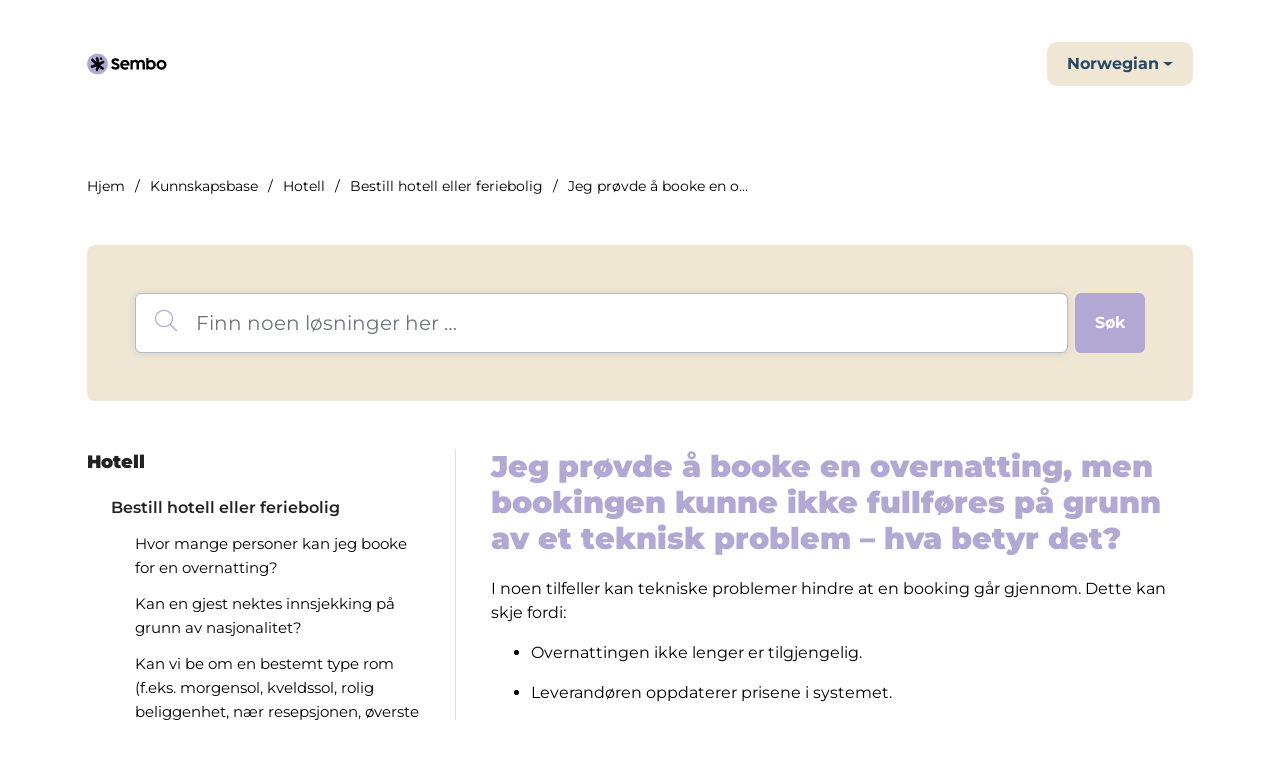

--- FILE ---
content_type: image/svg+xml
request_url: https://rebranded.netlify.app/images/sembo-logo.svg
body_size: 3699
content:
<svg width="123" height="32" viewBox="0 0 123 32" fill="none" xmlns="http://www.w3.org/2000/svg">
<path d="M40.2085 23.9585C39.0787 23.4767 38.0818 22.7622 37.2511 21.8318C37.1514 21.7155 37.1016 21.6158 37.1016 21.4995C37.1016 21.3832 37.168 21.2669 37.2843 21.134L39.1286 19.3562C39.2283 19.2565 39.3446 19.2067 39.4609 19.2067C39.5938 19.2067 39.7101 19.2731 39.8098 19.3894C40.3414 19.9377 40.9562 20.3697 41.6374 20.6521C42.3186 20.9346 43.0164 21.0841 43.7475 21.0841C44.5117 21.0841 45.1099 20.9346 45.5252 20.6521C45.9406 20.3697 46.14 19.9709 46.14 19.4725C46.14 19.1402 46.0403 18.8411 45.8575 18.6085C45.6748 18.3759 45.3425 18.1433 44.8773 17.9439C44.4121 17.7279 43.7641 17.512 42.9001 17.2627C41.5045 16.864 40.2916 16.2492 39.2615 15.4351C38.2314 14.621 37.7163 13.4746 37.7163 12.0125C37.7163 11.1319 37.9489 10.3344 38.3975 9.60334C38.8461 8.87229 39.5273 8.29077 40.4245 7.85879C41.3217 7.42681 42.4183 7.21082 43.7142 7.21082C44.8108 7.21082 45.8409 7.41019 46.8544 7.79233C47.8513 8.17447 48.7485 8.70614 49.5294 9.37073C49.6457 9.47042 49.7122 9.58672 49.7122 9.70302C49.7122 9.81933 49.6623 9.93563 49.5626 10.0353L47.8513 11.9626C47.7516 12.0955 47.6353 12.162 47.5024 12.162C47.4027 12.162 47.2864 12.1122 47.1701 12.0291C46.7049 11.6636 46.1732 11.3645 45.5751 11.1153C44.977 10.8661 44.3954 10.7498 43.8139 10.7498C43.1493 10.7498 42.6343 10.8661 42.2687 11.0821C41.9032 11.298 41.7038 11.6303 41.7038 12.0457C41.7038 12.378 41.8202 12.6605 42.0361 12.8764C42.2521 13.0924 42.5346 13.2918 42.9001 13.4413C43.249 13.5909 43.7973 13.7903 44.5117 14.0229C44.545 14.0229 44.6447 14.0561 44.8108 14.1225C45.9572 14.5047 46.9209 14.9201 47.6685 15.3687C48.4162 15.8173 49.0143 16.3489 49.4297 16.9969C49.8617 17.6449 50.0611 18.4424 50.0611 19.3728C50.0611 20.4362 49.7952 21.3666 49.2802 22.1807C48.7651 22.9782 48.0175 23.593 47.087 24.0249C46.14 24.4569 45.0434 24.6729 43.8139 24.6729C42.5512 24.6895 41.3383 24.4403 40.2085 23.9585Z" fill="black"/>
<path d="M54.6965 23.7591C53.5501 23.0779 52.6695 22.1641 52.0215 21.0177C51.3735 19.8713 51.0579 18.6085 51.0579 17.2461C51.0579 15.8671 51.3569 14.6044 51.9717 13.458C52.5864 12.2949 53.4338 11.3811 54.5137 10.6999C55.5937 10.0187 56.8232 9.6698 58.169 9.6698C59.6311 9.6698 60.9104 10.0021 62.007 10.6501C63.0869 11.298 63.9177 12.1952 64.4992 13.3417C65.0641 14.4881 65.3632 15.784 65.3632 17.2295C65.3632 17.4787 65.3465 17.7612 65.3299 18.0769C65.2967 18.3593 65.1306 18.4922 64.8315 18.4922H54.8294C54.9956 19.107 55.278 19.6386 55.6435 20.1039C56.0257 20.5525 56.4743 20.9014 56.9893 21.1506C57.521 21.3832 58.0859 21.5161 58.684 21.5161C59.2489 21.5161 59.764 21.433 60.2126 21.2669C60.6778 21.1007 61.1098 20.8681 61.5418 20.5525C61.6415 20.4694 61.7578 20.4362 61.8574 20.4362C61.9904 20.4362 62.1067 20.5026 62.2064 20.6521L63.4857 22.4798C63.5688 22.5961 63.602 22.7124 63.602 22.7954C63.602 22.9284 63.5355 23.0447 63.4026 23.1444C62.7214 23.676 61.9738 24.0914 61.1596 24.3738C60.3455 24.6729 59.4483 24.8058 58.5013 24.8058C57.1222 24.7726 55.8429 24.4403 54.6965 23.7591ZM60.495 13.5909C59.8969 13.0924 59.1659 12.8432 58.3019 12.8432C57.4545 12.8432 56.7235 13.0924 56.0921 13.6075C55.4608 14.1225 55.0288 14.8204 54.8128 15.7009H61.7079C61.4919 14.8038 61.0932 14.1059 60.495 13.5909Z" fill="black"/>
<path d="M86.4805 10.3011C87.2946 10.7996 87.9093 11.5306 88.3579 12.4943C88.8065 13.4579 89.0225 14.6376 89.0225 16.0166V23.9418C89.0225 24.2575 88.8564 24.4237 88.5407 24.4237H85.8159C85.5002 24.4237 85.334 24.2575 85.334 23.9418V16.1661C85.334 15.2025 85.1014 14.4382 84.6362 13.8899C84.171 13.325 83.523 13.0592 82.6757 13.0592C82.144 13.0592 81.6622 13.1921 81.2468 13.4745C80.8148 13.7404 80.4659 14.1059 80.2167 14.5711C79.9509 15.0363 79.8179 15.5182 79.7847 16.0498V23.9418C79.7847 24.2575 79.6186 24.4237 79.3029 24.4237H76.5781C76.2624 24.4237 76.0962 24.2575 76.0962 23.9418V16.1661C76.0962 15.2025 75.8636 14.4382 75.3984 13.8899C74.9332 13.325 74.2852 13.0592 73.4379 13.0592C72.8896 13.0592 72.3911 13.2087 71.9425 13.5078C71.494 13.8068 71.145 14.2056 70.8958 14.704C70.6466 15.2025 70.5137 15.7175 70.5137 16.2824V23.9418C70.5137 24.2575 70.3475 24.4237 70.0319 24.4237H67.2904C66.9747 24.4237 66.8086 24.2575 66.8086 23.9418V10.3842C66.8086 10.0685 66.9747 9.90238 67.2904 9.90238H69.4005C69.6829 9.90238 69.8657 10.0353 69.9488 10.2845L70.2146 11.1319C70.7629 10.6334 71.4109 10.2347 72.1253 9.96884C72.8397 9.703 73.5874 9.55347 74.3849 9.55347C75.3486 9.55347 76.2125 9.75284 76.9602 10.1516C77.7079 10.5504 78.3226 11.1319 78.7878 11.8961C79.3527 11.1485 80.0672 10.567 80.9145 10.1682C81.7619 9.76946 82.6757 9.55347 83.6559 9.55347C84.7193 9.55347 85.6663 9.80269 86.4805 10.3011Z" fill="black"/>
<path d="M102.049 10.6667C103.178 11.3313 104.076 12.2451 104.74 13.3915C105.405 14.5379 105.737 15.8006 105.737 17.1797C105.737 18.5587 105.405 19.8214 104.757 20.9678C104.092 22.1309 103.195 23.0447 102.065 23.7093C100.935 24.3905 99.6893 24.7228 98.3269 24.7228C97.4796 24.7228 96.7319 24.5732 96.0673 24.2742C95.4027 23.9751 94.8212 23.5763 94.3228 23.0447L94.0902 24.0083C93.9905 24.2742 93.8077 24.4071 93.5419 24.4071H91.4152C91.0995 24.4071 90.9333 24.2409 90.9333 23.9252V7.0779C90.9333 6.76222 91.0995 6.59607 91.4152 6.59607H94.1566C94.4723 6.59607 94.6384 6.76222 94.6384 7.0779V11.0322C95.6353 10.1184 96.8648 9.65318 98.3269 9.65318C99.6727 9.65318 100.919 10.0021 102.049 10.6667ZM100.221 20.6854C100.786 20.3531 101.251 19.8712 101.567 19.2731C101.899 18.675 102.049 17.9772 102.049 17.2295C102.049 16.4652 101.882 15.784 101.55 15.1693C101.218 14.5545 100.769 14.0727 100.188 13.7238C99.6062 13.3749 98.9583 13.1921 98.2438 13.1921C97.5294 13.1921 96.8648 13.3749 96.2833 13.7238C95.7018 14.0727 95.2366 14.5545 94.9043 15.1693C94.572 15.784 94.4058 16.4652 94.4058 17.2295C94.4058 17.9938 94.572 18.675 94.9043 19.2731C95.2366 19.8712 95.7018 20.3531 96.2999 20.6854C96.8814 21.0343 97.546 21.2004 98.2771 21.2004C98.9915 21.2004 99.6395 21.0177 100.221 20.6854Z" fill="black"/>
<path d="M110.672 23.7591C109.509 23.0779 108.578 22.1807 107.897 21.0177C107.216 19.8713 106.867 18.6086 106.867 17.2295C106.867 15.8505 107.216 14.5712 107.897 13.4081C108.578 12.2451 109.509 11.3313 110.688 10.6501C111.851 9.96889 113.131 9.6366 114.526 9.6366C115.922 9.6366 117.201 9.96889 118.381 10.6501C119.561 11.3313 120.491 12.2451 121.172 13.4081C121.853 14.5712 122.202 15.8505 122.202 17.2295C122.202 18.6086 121.853 19.8547 121.172 21.0177C120.474 22.1641 119.544 23.0779 118.364 23.7591C117.185 24.4403 115.905 24.7726 114.51 24.7726C113.114 24.7726 111.835 24.4403 110.672 23.7591ZM116.52 20.7186C117.118 20.3697 117.6 19.8879 117.966 19.2731C118.315 18.6584 118.497 17.9772 118.497 17.2295C118.497 16.4819 118.315 15.7841 117.966 15.1693C117.617 14.5546 117.135 14.0727 116.52 13.7072C115.922 13.3583 115.257 13.1755 114.526 13.1755C113.812 13.1755 113.147 13.3583 112.533 13.7072C111.934 14.0561 111.453 14.5379 111.087 15.1693C110.738 15.7841 110.555 16.4653 110.555 17.2295C110.555 17.9772 110.738 18.6584 111.087 19.2731C111.436 19.8879 111.918 20.3697 112.533 20.7186C113.131 21.0675 113.795 21.2503 114.526 21.2503C115.257 21.2337 115.922 21.0675 116.52 20.7186Z" fill="black"/>
<path d="M16.2002 32C25.0392 32 32.2002 24.839 32.2002 16C32.2002 7.16096 25.0392 0 16.2002 0C7.36115 0 0.200195 7.16096 0.200195 16C0.200195 24.839 7.36115 32 16.2002 32Z" fill="#B1A8D3"/>
<path d="M25.8699 14.6376C26.7338 14.1392 27.0661 12.7103 26.5345 11.7965C25.9696 10.8162 24.9062 10.5171 23.9758 11.0488C22.3642 11.9792 20.7359 12.8266 19.0744 13.6075C18.9747 13.6573 18.8751 13.6906 18.7754 13.7404C18.6923 12.7269 18.5594 11.7134 18.36 10.7165C18.0942 9.38734 17.7286 8.07477 17.28 6.81205C17.0973 6.297 16.8647 5.86501 16.4161 5.56595C16.0173 5.30011 15.5687 5.25027 15.0204 5.36657C14.5552 5.46626 14.2063 5.74871 13.874 6.16408C13.5583 6.57945 13.4254 7.24404 13.658 7.90863C14.2728 9.63656 14.7214 11.431 14.9706 13.2586C13.1596 11.6469 11.415 9.95224 9.72033 8.19108C9.35481 7.82555 8.88959 7.57633 8.39115 7.57633C7.92594 7.57633 7.4275 7.77571 7.06197 8.19108C6.71306 8.57322 6.49707 9.10489 6.51368 9.66979C6.5303 10.2181 6.69645 10.7664 7.06197 11.1485C8.7899 12.9429 10.5677 14.6542 12.4119 16.2991C11.5646 16.5981 10.7172 16.8806 9.85325 17.1464C8.92282 17.4455 7.9924 17.7113 7.04536 17.9772C6.09832 18.243 5.43373 19.4891 5.73279 20.5358C6.04847 21.6324 7.01213 22.2638 8.04224 21.9813C10.3351 21.35 12.5947 20.6189 14.8211 19.7882C14.5386 21.3998 14.1066 22.9616 13.5583 24.4901C13.3922 24.9554 13.4753 25.6366 13.7411 26.1018C13.9903 26.5171 14.3558 26.8993 14.8543 27.0654C15.3195 27.215 15.8013 27.1817 16.2499 26.9159C16.3995 26.8328 16.5656 26.6667 16.6653 26.5338C16.8647 26.2513 17.064 25.9689 17.1471 25.6199C17.6788 24.2077 18.0775 22.7456 18.36 21.2669C18.7255 21.5493 19.091 21.8318 19.4566 22.0976C20.6861 23.0114 21.9322 23.9086 23.1949 24.756C24.0256 25.3209 25.2883 24.9886 25.7536 24.0083C26.2354 22.9948 25.9696 21.7653 25.089 21.1672C23.4109 20.0208 21.766 18.8411 20.1378 17.595C20.8522 17.2627 21.5666 16.9304 22.2645 16.5649C23.5106 15.9502 24.6902 15.3188 25.8699 14.6376Z" fill="black"/>
<path d="M21.6166 9.73629C22.7131 9.73629 23.5937 8.85571 23.5937 7.75914C23.5937 6.66257 22.7131 5.78198 21.6166 5.78198C20.52 5.78198 19.6394 6.66257 19.6394 7.75914C19.6394 8.85571 20.52 9.73629 21.6166 9.73629Z" fill="black"/>
</svg>


--- FILE ---
content_type: application/javascript
request_url: https://sembo.freshdesk.com/assets/cdn/portal/scripts/locales/nb-NO.js
body_size: -332
content:
(window.webpackJsonp=window.webpackJsonp||[]).push([[75],{229:function(e,t){I18n.translations||(I18n.translations={}),I18n.translations["nb-NO"]=I18n.extend(I18n.translations["nb-NO"]||{},{enduser_marketplace:{error_messages:{global:{empty_message:"Den forespurte meldingen er tom",notify:{empty_type:"Varseltypen er tom",invalid_type:"Varseltypen st\xf8ttes ikke"}},ticket:{invalid_field:"Ugyldig saksfelt :: %{ticketFieldName}",invalid_value:"\xabverdi\xbb er tom",set_options:{invalid_options:"Feil alternativer gitt",invalid_tag:"Kan ikke angi alternativer for saksfeltet \xab%{fieldName}\xbb",invalid_value:"\xabverdi\xbb m\xe5 v\xe6re en matrise av alternativverdier"}}},ok_message:"ok"},portal_elements:{any:"Alle",cancel:"Avbryt",choose_more:"Velg flere",close:"Lukk",confirm:{title:"Bekreft tittel"},default_placeholder:"Angi ",dropdown_default:"Velg\xa0\u2026",error_messages:{liquid_tag_not_closed:"det egendefinerte elementet \xab%{tagName}\xbb er ikke lukket"},mandatory_fields_notice:"Fields marked %{asterisk} are mandatory",next:"Neste &gt;",none:"Ingen",pagination:"Sidenavigering",previous:"&lt; Forrige",raised_by_placeholder:"Skriv inn navn eller e-post",save:"Lagre",select_issue_type:"Select issue type",toggle_quoted_text:"Veksle sitert tekst"},portal_js_translations:{add:"Legg til",archive_tickets:{archived:"Arkivert"},at:"kl.",attachment_upload:{cumulative_size_exceeded:"Den akkumulerte filst\xf8rrelsen kan ikke overstige %{size}",extension_blocked:"Vedleggstypen(e) st\xf8ttes ikke.",header:"Vedlegg",individual_size_exceeded:"Filst\xf8rrelsen kan ikke overstige %{size}"},change:"Endre",chevron:"Chevron",confirm_navigate:"Er du sikker? Endringene du har gjort blir kanskje ikke lagret",discussions:{follow:"F\xf8lg",following:"F\xf8lger",solve:"Marker som l\xf8st",solved:"Marker som ul\xf8st",votes:"Stemmer"},email_bot:{cta_no:"Nei",cta_yes:"Ja, lukk saken",failure_msg:"Vi beklager. Teamet v\xe5rt vil kontakte deg snart.",heading:"Besvarer denne artikkelen sp\xf8rsm\xe5let ditt?",other_articles:"Oi sann. Kanskje disse artiklene kan hjelpe deg.",sub_text:"Hvis ja, kommer vi til \xe5 lukke saken din.",success_msg:"Vi er glade for at denne artikkelen var nyttig."},flatpickr_translations:{months:{longhand:["January","February","March","April","May","June","July","August","September","October","November","December"],shorthand:["Jan","Feb","Mar","Apr","May","Jun","Jul","Aug","Sep","Oct","Nov","Dec"]},weekdays:{longhand:["Monday","Tuesday","Wednesday","Thursday","Friday","Saturday","Sunday"],shorthand:["Mo","Tu","We","Th","Fr","Sa","Su"]}},lightbox:{of:"av"},new_ticket:{any_cc_placeholder_text:"For eksempel: abc@gmail.com",cc_add_text:"Angi en gyldig e-postadresse for \xe5 legge til kopi",cc_unique_text:"E-posten finnes allerede",company_cc_placeholder_text:"Velg kontakter fra ",contractor_cc_placeholder_text:"Navn eller e-post fra den valgte bedriften",multi_select_placeholder_text:"Velg\xa0\u2026"},please_enter_one_or_more:"Skriv inn 1 eller flere tegn",saving:"Lagrer",search:{sr_focus_msg:"Popul\xe6re artikler og nylige s\xf8k er tilgjengelige. F\xe5 tilgang med pil ned",sr_no_result_msg:"Ingen resultater funnet",sr_result_msg:"resultatet funnet. F\xe5 tilgang til dem med pil ned"},tickets:{add_multiple_cc:"Legg til flere e-postadresser for kopie atskilt med komma",created_on:"Opprettet av <span class='emphasize'>%{username}</span> <span class='emphasize'>%{date}</span> \u2013 via %{source}",created_on_same_user:"Opprettet <span class='emphasize'>%{date}</span> \u2013 via %{source}",filter:{show_less:"Vis mindre",show_more:"Vis mer"},max_cc:"Du kan bare velge %{count} e-postadresser for kopi",max_user:"Du kan bare velge %{count} brukere",no_tickets:"Du har ingen saker i denne visningen"},view_all:"Vis alle",view_less:"Vis mindre",view_more:"Se mer"},portal_validation:{confirm_password:"M\xe5 v\xe6re i samsvar med det nye passordet",decimal:"Angi et gyldig tall med maksimalt 2 desimaler",email:"Angi en gyldig e-postadresse",number:"Angi et gyldig nummer",required:"Dette feltet er obligatorisk",unique:"E-posten er allerede til stede",url:"Angi en gyldig URL-adresse"}})}},[[229,0]]]);